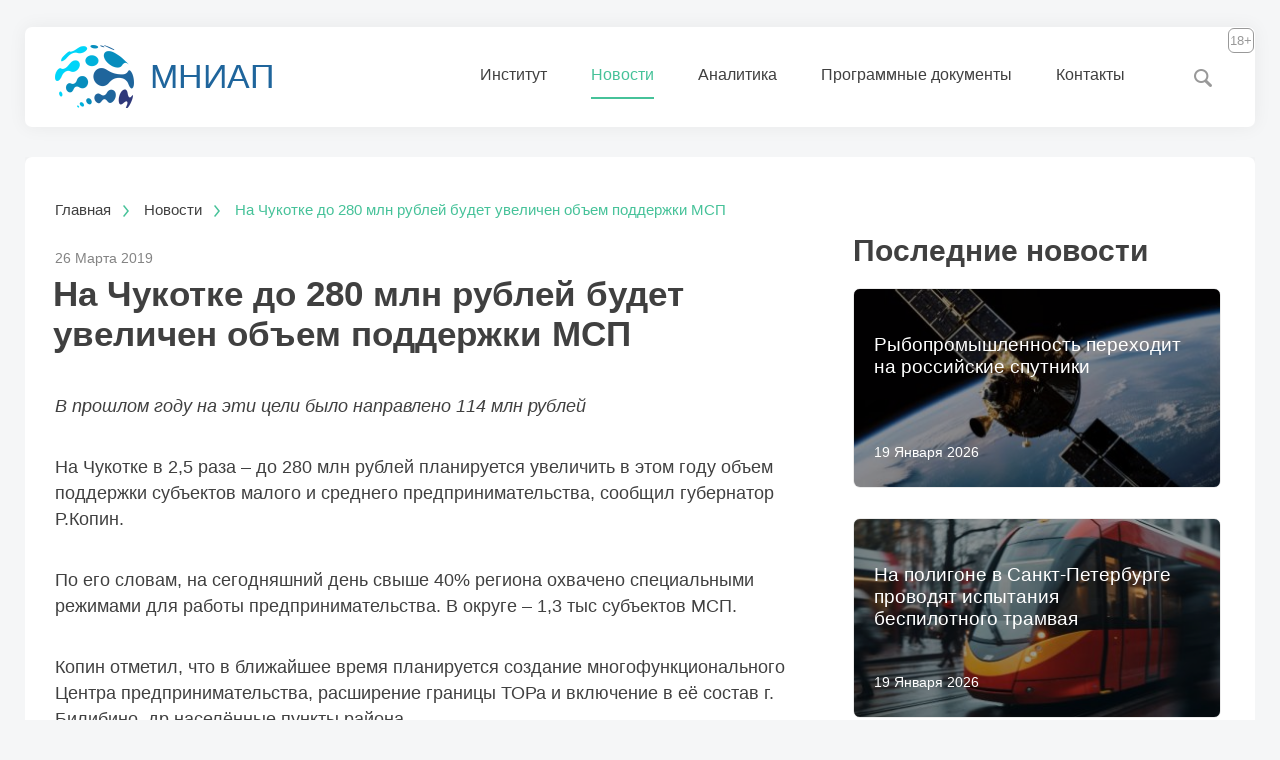

--- FILE ---
content_type: text/html; charset=UTF-8
request_url: https://xn--80aplem.xn--p1ai/news/Na-Cukotke-do-280-mln-rublej-budet-uvelicen-obem-podderzki-MSP/
body_size: 7835
content:
<!DOCTYPE html>
<html lang="ru">
<head>
    <meta charset="utf-8">
    <meta http-equiv="Content-Type" content="text/html; charset=utf-8">
    <title>На Чукотке до 280 млн рублей будет увеличен объем поддержки МСП – МНИАП</title>
    <meta name="description" content="В прошлом году на эти цели было направлено 114 млн рублей"/>
        <meta name="robots" content="index, follow"/>

    <meta http-equiv="X-UA-Compatible" content="IE=edge">
    <meta name="viewport" content="width=device-width, initial-scale=1.0">
    <meta name="format-detection" content="telephone=no">
    <meta name="format-detection" content="address=no">

    <link rel="apple-touch-icon" sizes="57x57" href="https://мниап.рф/icons/apple-icon-57x57.png">
    <link rel="apple-touch-icon" sizes="60x60" href="https://мниап.рф/icons/apple-icon-60x60.png">
    <link rel="apple-touch-icon" sizes="72x72" href="https://мниап.рф/icons/apple-icon-72x72.png">
    <link rel="apple-touch-icon" sizes="76x76" href="https://мниап.рф/icons/apple-icon-76x76.png">
    <link rel="apple-touch-icon" sizes="114x114" href="https://мниап.рф/icons/apple-icon-114x114.png">
    <link rel="apple-touch-icon" sizes="120x120" href="https://мниап.рф/icons/apple-icon-120x120.png">
    <link rel="apple-touch-icon" sizes="144x144" href="https://мниап.рф/icons/apple-icon-144x144.png">
    <link rel="apple-touch-icon" sizes="152x152" href="https://мниап.рф/icons/apple-icon-152x152.png">
    <link rel="apple-touch-icon" sizes="180x180" href="https://мниап.рф/icons/apple-icon-180x180.png">
    <link rel="icon" type="image/png" sizes="192x192"  href="https://мниап.рф/icons/android-icon-192x192.png">
    <link rel="icon" type="image/png" sizes="32x32" href="https://мниап.рф/icons/favicon-32x32.png">
    <link rel="icon" type="image/png" sizes="96x96" href="https://мниап.рф/icons/favicon-96x96.png">
    <link rel="icon" type="image/png" sizes="16x16" href="https://мниап.рф/icons/favicon-16x16.png">
    <link rel="icon" href="https://мниап.рф//icons/favicon.ico?v2" />
    <link rel="manifest" href="https://мниап.рф/icons/manifest.json">
    <meta name="msapplication-TileColor" content="#ffffff">
    <meta name="msapplication-TileImage" content="https://мниап.рф/icons/ms-icon-144x144.png">
    <meta name="theme-color" content="#ffffff">

    
    

    
    <script>
        var APP_CONTROLLER= 'news';
        var APP_ACTION= 'view';
        var APP_MODULE = 'front';
        var LANG_PREFIX = '';
        var APP_LANG = 'ru';
        var HTTP_GEO = '';
                var isUser = false;
        var userId = null;
            </script>

        <script src="https://мниап.рф/js/jquery/jquery-2.2.3.min.js"></script>
    <script src="https://мниап.рф/js/air-datepicker/js/datepicker.min.js"></script>
    <script src="https://мниап.рф/js/air-datepicker/js/i18n/datepicker.ru.js"></script>

    
    <link rel="stylesheet" href="https://мниап.рф/assets/css/default.css?v=7" type="text/css"/>
    <style>
        .top-bock-overline .page-container{
            overflow: hidden;
            max-height:60px;
        }
        @media screen and (min-width: 155px) and (max-width: 860px){
            .top-bock b#search-btn, .top-bock-overline b#search-btn {
                margin-right: 30px !important;
            }
            .top-menu-holder{
                margin-top: 73px !important;
            }
        }
        .top-bock i#menu-btn:before {
            position: absolute;
            content: '';
            display: block;
            background: url('/assets/sprites/icon-menu-n.png') center no-repeat;
            width: 20px;
            height: 14px;
            margin: 16px 15px;
        }
    </style>
    <link rel="stylesheet" href="https://мниап.рф/js/air-datepicker/css/datepicker.css" type="text/css"/>
    <link rel="stylesheet" href="https://мниап.рф/js/swiper/css/swiper.min.css" type="text/css"/>

    <script>
        var gOldOnError = window.onerror;
        window.onerror = function myErrorHandler(errorMsg, url, lineNumber) {
            $.post('/custom/register-client-error', {message: errorMsg.toString()+'\nurl: '+url+'\nline: '+lineNumber, page: window.location+'', func: 'window.onerror'});
            return false;
        };
    </script>

</head>
<body class="mac Chrome Chrome Chrome1 Chrome_mac Chrome_mac Chrome1_mac  p_news p_news_view l_ru ps_">
<div class="page-container">
    <div class="top-lang">
                <span></span>
    </div>
    <div class="top-bock-overline" style="display: flex;justify-content: space-between">
    </div>
    <div class="top-bock" style="display: flex;justify-content: space-between">
                <div class="page-container" style="flex: 1 1 95%;max-width: 1230px">
            <div class="popup-menu popup-menu-institute">
                <div class="label">Институт</div>
                <div class="holder">
                    <ul>
                        <li class="menu-item-institute-about"><a href="https://мниап.рф/institute/about/" >Об институте</a></li>
                        <li class="menu-item-institute-head"><a href="https://мниап.рф/institute/head/" >О главе МНИАП</a></li>
                        <li class="menu-item-skrynnikopinion"><a href="https://мниап.рф/skrynnik-opinion/" >Обзор новостей</a></li>
                        <li class="menu-item-institute-experts"><a href="https://мниап.рф/institute/experts/">Мнения экспертов</a></li>

                                                <li class="menu-item-institute-foundation"><a href="https://мниап.рф/institute/foundation/">Фонд Скрынник</a></li>

                        <li class="menu-item-institute-gallery"><a href="https://мниап.рф/events/" >Мероприятия</a></li>

                                            </ul>
                </div>
            </div>
            <div class="popup-menu popup-menu-analytics">
                <div class="label">Аналитика</div>
                <div class="holder">
                    <ul>
                        <li class="menu-item-analytics-index-0"><a href="https://мниап.рф/world-analytics/">Мировой рынок</a></li>
                        <li class="menu-item-analytics-index-1"><a href="https://мниап.рф/russia-analytics/">Российский рынок</a></li>
                        <li class="menu-item-analytics-infographic"><a href="https://мниап.рф/infographic/">Инфографика</a></li>
                    </ul>
                </div>
            </div>
            <div class="popup-menu popup-menu-projects">
                <div class="label">Программные документы</div>
                <div class="holder">
                    <ul>
                        <li class="menu-item-projects-project-12"><a href="https://мниап.рф/spacestartups/">Стартапы в космической отрасли</a></li>
                        <li class="menu-item-projects-project-11"><a href="https://мниап.рф/digital-transformation/">Модульная концепция цифровой трансформации МСП</a></li>
                        <li class="menu-item-projects-project-1"><a href="https://мниап.рф/project2050/"> Стратегия 2035 и на период до 2050 года </a></li>
                        <li class="menu-item-projects-project-2"><a href="https://мниап.рф/project-export/">Экспортная доктрина</a></li>
                        <li class="menu-item-projects-project-3"><a href="https://мниап.рф/food-safety/">Доктрина продбезопасности</a></li>
                        <li class="menu-item-projects-project-6"><a href="https://мниап.рф/rural-tourism/">Концепция сельского туризма</a></li>
                        <li class="menu-item-analytics-national-reports"><a href="https://мниап.рф/analytics/national-reports/">Национальные доклады</a></li>
                    </ul>
                </div>
            </div>
            <div class="popup-menu popup-menu-news" data-dtx="7">
                <div class="label">Новости</div>
                <div class="holder">
                    <ul>
                        <li class="menu-item-analytics-index"><a href="https://мниап.рф/news/feed/">Новостная лента</a></li>
                        <li class="menu-item-analytics-national-reports"><a href="https://мниап.рф/news/">Актуально</a></li>
                    </ul>
                </div>
            </div>
            <a href="https://мниап.рф/" class="logo"><span><strong>МНИАП</strong></span>
            </a>
            <i id="menu-btn"></i>
            <b id="search-btn"></b>
            <div class="top-search-line">
                <i></i>
                <input type="text" id="search-line-text" value=""/>
            </div>
            <div class="top-menu-holder">
                <ul class="top-menu">
                    <li class="menu-item-institute"><a href="https://мниап.рф/institute/about/">Институт</a></li>
                    <li class="mobile-sub"><ul>
                            <li class="menu-item-institute-about"><a href="https://мниап.рф/institute/about/" >Об институте</a></li>
                            <li class="menu-item-institute-head"><a href="https://мниап.рф/institute/head/" >О главе МНИАП</a></li>
                            <li class="menu-item-skrynnikopinion"><a href="https://мниап.рф/skrynnik-opinion/" >Обзор новостей</a></li>
                            <li class="menu-item-institute-experts"><a href="https://мниап.рф/institute/experts/">Мнения экспертов</a></li>

                                                                                    <li class="menu-item-institute-foundation"><a href="https://мниап.рф/institute/foundation/">Фонд Скрынник</a></li>
                            <li class="menu-item-institute-gallery"><a href="https://мниап.рф/events/" >Мероприятия</a></li>
                        </ul></li>
                    <li class="menu-item-news"><a href="/news/">Новости</a></li>
                    <!--<li class="mobile-sub"><ul>
                    <li class="menu-item-analytics-index"><a href="https://мниап.рф/news/feed/">Новостная лента</a></li>
                    <li class="menu-item-analytics-national-reports"><a href="https://мниап.рф/news/">Актуально</a></li>
                </ul></li>-->
                    <li class="menu-item-analytics"><a href="https://мниап.рф/analytics/">Аналитика</a></li>
                    <li class="mobile-sub"><ul>
                            <li class="menu-item-analytics-index-1"><a href="https://мниап.рф/russia-analytics/">Российский рынок</a></li>
                            <li class="menu-item-analytics-index-0"><a href="https://мниап.рф/world-analytics/">Мировой рынок</a></li>
                            <li class="menu-item-analytics-infographic"><a href="https://мниап.рф/infographic/">Инфографика</a></li>
                            <li class="menu-item-analytics-national-reports"><a href="https://мниап.рф/analytics/national-reports/">Национальные доклады</a></li>
                        </ul></li>
                    <li class="menu-item-projects"><a href="https://мниап.рф/project2050/">Программные документы</a></li>
                    <li class="mobile-sub">
                        <ul>
                            <li class="menu-item-projects-project-12"><a href="https://мниап.рф/spacestartups/">Стартапы в космической отрасли</a></li>
                            <li class="menu-item-projects-project-11"><a href="https://мниап.рф/digital-transformation/">Модульная концепция цифровой трансформации МСП</a></li>
                            <li class="menu-item-projects-project-1"><a href="https://мниап.рф/project2050/"> Стратегия 2035 и на период до 2050 года </a></li>
                            <li class="menu-item-projects-project-2"><a href="https://мниап.рф/project-export/">Экспортная доктрина</a></li>
                            <li class="menu-item-projects-project-3"><a href="https://мниап.рф/food-safety/">Доктрина продбезопасности</a></li>
                            <li class="menu-item-projects-project-6"><a href="https://мниап.рф/rural-tourism/">Концепция сельского туризма</a></li>
                        </ul>
                    </li>
                    <li class="menu-item-contacts"><a href="https://мниап.рф/contacts/">Контакты</a></li>
                </ul>
            </div>
        </div>
        <div style="position: relative">
            <span style="position:absolute;top:1px;right:1px;padding: 4px 1px;border: 1px solid #999;color:#999;border-radius: 6px;font-size: 13px">18+</span>
        </div>
    </div>


    <span id="site-content">
    
<div class="site-block news-one-page">

    <ol class="BreadcrumbList"  itemscope itemtype="http://schema.org/BreadcrumbList">
        <li itemprop="itemListElement" itemscope
            itemtype="http://schema.org/ListItem">
            <a itemprop="item" href="https://мниап.рф/">
                <span itemprop="name">Главная</span></a>
            <meta itemprop="position" content="1" />
        </li>

        <li itemprop="itemListElement" itemscope
            itemtype="http://schema.org/ListItem">
            <a itemprop="item" href="https://мниап.рф/news/">
                <span itemprop="name">Новости</span></a>
            <meta itemprop="position" content="2" />
        </li>

        <li itemprop="itemListElement" itemscope
            itemtype="http://schema.org/ListItem">
            <a itemprop="item" href="https://мниап.рф/news/item-item/">
                <span itemprop="name">На Чукотке до 280 млн рублей будет увеличен объем поддержки МСП</span></a>
            <meta itemprop="position" content="3" />
        </li>
    </ol>


    <div class="grid-items-2">
            <div class="grid-item main-col">
                <div class="news-content text-content">
                    <div class="publish-date">26 Марта 2019</div>
                    <h1>На Чукотке до 280 млн рублей будет увеличен объем поддержки МСП</h1>
                                        <p><i>В прошлом году на эти цели было направлено 114 млн рублей</i></p>

<p>На Чукотке в 2,5 раза &ndash; до 280 млн рублей планируется увеличить в этом году объем поддержки субъектов малого и среднего предпринимательства, сообщил губернатор Р.Копин.</p>

<p>По его словам, на сегодняшний день свыше 40% региона охвачено специальными режимами для работы предпринимательства. В округе &ndash; 1,3 тыс субъектов МСП.</p>

<p>Копин отметил, что в ближайшее время планируется создание многофункционального Центра предпринимательства, расширение границы ТОРа и включение в её состав г. Билибино, др населённые пункты района.</p>

<p>&nbsp;</p>

                    <div class="tag-container">
                                            </div>

                                    </div>
            </div>
                        <div class="grid-item news-right-col news-feed-items">
                <strong>Последние новости</strong>
                <a href="https://мниап.рф/news/Rybopromyslennost-perehodit-na-rossijskie-sputniki/" class="news-item grid-item site-block has-image">
            <span style="background-image: url(https://мниап.рф/repository/news/7901/small-p.jpg)"><em><span>19 Января 2026</span>
            <div>Рыбопромышленность переходит на российские спутники</div></em></span>
        </a><a href="https://мниап.рф/news/Na-poligone-v-Sankt-Peterburge-provodat-ispytania-bespilotnogo-tramvaa/" class="news-item grid-item site-block has-image">
            <span style="background-image: url(https://мниап.рф/repository/news/7900/small-p.jpg)"><em><span>19 Января 2026</span>
            <div>На полигоне в Санкт-Петербурге проводят испытания беспилотного трамвая</div></em></span>
        </a><a href="https://мниап.рф/news/V-Moskve-zapustili-onlajn-konsul-tacii-v-gosvetklinikah/" class="news-item grid-item site-block has-image">
            <span style="background-image: url(https://мниап.рф/repository/news/7899/small-p.jpg)"><em><span>19 Января 2026</span>
            <div>В Москве запустили онлайн-консультации в госветклиниках</div></em></span>
        </a>            </div>
                </div>
</div>
<div class="site-block news-block last-news-block">
    <strong>Аналитика</strong>
    <div class="grid-items-3 ajax-default-news-list-holder news-actual news-actual-nobig-news">
        <div class="items ajax-default-news-list-holder">
    <div class="item">
        <div class="image"><a href="https://мниап.рф/analytics/Web3-kak-usluga-novaa-cifrovaa-infrastruktura/"><img src="https://мниап.рф//repository/analytics/1085/small.jpg" alt="Web3 как услуга: новая цифровая инфраструктура"/></a></div>
        <div class="date">19 Декабря 2026</div>
        <div class="link">
            <a href="https://мниап.рф/analytics/Web3-kak-usluga-novaa-cifrovaa-infrastruktura/">Web3 как услуга: новая цифровая инфраструктура</a>
        </div>
    </div>
    <i class="clearfix"></i>    <div class="item">
        <div class="image"><a href="https://мниап.рф/analytics/Vertikal-nyj-II-novye-trendy-cifrovyh-tehnologij-2026-12-16/"><img src="https://мниап.рф//repository/analytics/1084/small.jpg" alt="Вертикальный ИИ: новые тренды цифровых технологий"/></a></div>
        <div class="date">16 Декабря 2026</div>
        <div class="link">
            <a href="https://мниап.рф/analytics/Vertikal-nyj-II-novye-trendy-cifrovyh-tehnologij-2026-12-16/">Вертикальный ИИ: новые тренды цифровых технологий</a>
        </div>
    </div>
    <i class="clearfix"></i>    <div class="item">
        <div class="image"><a href="https://мниап.рф/analytics/Trendy-razvitia-rynka-finansovyh-dannyh/"><img src="https://мниап.рф//repository/analytics/1088/small.jpg" alt="Тренды развития рынка финансовых данных"/></a></div>
        <div class="date">12 Января 2026</div>
        <div class="link">
            <a href="https://мниап.рф/analytics/Trendy-razvitia-rynka-finansovyh-dannyh/">Тренды развития рынка финансовых данных</a>
        </div>
    </div>
    <i class="clearfix"></i>    <div class="item">
        <div class="image"><a href="https://мниап.рф/analytics/Precizionnaa-fermentacia-rynok-biotehnologiceskoj-transformacii-pisevoj-promyslennosti/"><img src="https://мниап.рф//repository/analytics/1087/small.jpg" alt="Прецизионная ферментация: рынок биотехнологической трансформации пищевой промышленности"/></a></div>
        <div class="date">28 Декабря 2025</div>
        <div class="link">
            <a href="https://мниап.рф/analytics/Precizionnaa-fermentacia-rynok-biotehnologiceskoj-transformacii-pisevoj-promyslennosti/">Прецизионная ферментация: рынок биотехнологической трансформации пищевой промышленности</a>
        </div>
    </div>
    <i class="clearfix"></i>    <div class="item">
        <div class="image"><a href="https://мниап.рф/analytics/Platformy-ocenki-modelej-II/"><img src="https://мниап.рф//repository/analytics/1086/small.jpg" alt="Платформы оценки моделей ИИ"/></a></div>
        <div class="date">25 Декабря 2025</div>
        <div class="link">
            <a href="https://мниап.рф/analytics/Platformy-ocenki-modelej-II/">Платформы оценки моделей ИИ</a>
        </div>
    </div>
    <i class="clearfix"></i>    <div class="item">
        <div class="image"><a href="https://мниап.рф/analytics/Oblacnoe-rezervnoe-kopirovanie-dannyh-evolucia-kriticeskoj-infrastruktury-cifrovoj-ekonomiki-2025-12-12/"><img src="https://мниап.рф//repository/analytics/1083/small.jpg" alt="Облачное резервное копирование данных: эволюция критической инфраструктуры цифровой экономики"/></a></div>
        <div class="date">12 Декабря 2025</div>
        <div class="link">
            <a href="https://мниап.рф/analytics/Oblacnoe-rezervnoe-kopirovanie-dannyh-evolucia-kriticeskoj-infrastruktury-cifrovoj-ekonomiki-2025-12-12/">Облачное резервное копирование данных: эволюция критической инфраструктуры цифровой экономики</a>
        </div>
    </div>
    <i class="clearfix"></i>    <div id="news-4953895-9327109-from-0" class="from-sep"></div>
</div>

    <script>
        $(function () {
            setupAjaxNews({'block-id':'news-4953895-9327109','list-holder':'.ajax-default-news-list-holder','more-holder':'.ajax-default-news-more-holder','from':0,'to':0,'type':'','page-size':6,'no-top':0,'data-source':'/analytics/ajax-list/'});
        });
    </script>
    </div>
    <div class="more-holder ajax-default-news-more-holder">
        <a href="https://мниап.рф/" class="icon-link icon-show-more">Показать еще</a>
    </div>
</div>

    </span>

    <div class="footer">
        <div class="links">
            <div class="gr gr1">
                <ul>
                    <li><span>Институт</span></li>
                    <li class="menu-item-institute-about"><a href="https://мниап.рф/institute/about/" >Об институте</a></li>
                    <li class="menu-item-institute-head"><a href="https://мниап.рф/institute/head/" >О главе МНИАП</a></li>
                    <li class="menu-item-skrynnikopinion"><a href="https://мниап.рф/skrynnik-opinion/" >Обзор новостей</a></li>
                    <li class="menu-item-institute-experts"><a href="https://мниап.рф/institute/experts/">Мнения экспертов</a></li>
                    <li class="menu-item-institute-foundation"><a href="https://мниап.рф/institute/foundation/">Фонд Скрынник</a></li>
                    <li class="menu-item-institute-gallery"><a href="https://мниап.рф/events/" >Мероприятия</a></li>
                </ul>
                <ul>
                    <li><span><a href="https://мниап.рф/news/">Новости</a></span></li>
                    <!--<li><span>Новости</span></li>
                    <li class="menu-item-analytics-index"><a href="https://мниап.рф/news/feed/">Новостная лента</a></li>
                    <li class="menu-item-analytics-national-reports"><a href="https://мниап.рф/news/">Актуально</a></li>-->
                </ul>
            </div>
            <div class="gr gr2">
                <ul>
                    <li><span>Программные документы</span></li>
                    <li class="menu-item-projects-project-12"><a href="https://мниап.рф/spacestartups/">Стартапы в космической отрасли</a></li>
                    <li class="menu-item-projects-project-11"><a href="https://мниап.рф/digital-transformation/">Модульная концепция цифровой трансформации МСП</a></li>
                    <li class="menu-item-projects-project-1"><a href="https://мниап.рф/project2050/"> Стратегия 2035 и на период до 2050 года </a></li>
                    <li class="menu-item-projects-project-2"><a href="https://мниап.рф/project-export/">Экспортная доктрина</a></li>
                    <li class="menu-item-projects-project-3"><a href="https://мниап.рф/food-safety/">Доктрина продбезопасности</a></li>
                    <li class="menu-item-projects-project-6"><a href="https://мниап.рф/rural-tourism/">Концепция сельского туризма</a></li>
                </ul>
                <ul>
                    <li><span>Аналитика</span></li>
                    <li class="menu-item-analytics-index-1"><a href="https://мниап.рф/russia-analytics/">Российский рынок</a></li>
                    <li class="menu-item-analytics-index-0"><a href="https://мниап.рф/world-analytics/">Мировой рынок</a></li>
                    <li class="menu-item-analytics-infographic"><a href="https://мниап.рф/infographic/">Инфографика</a></li>
                    <li class="menu-item-analytics-national-reports"><a href="https://мниап.рф/analytics/national-reports/">Национальные доклады</a></li>
                </ul>
            </div>
            <div class="gr gr3" id="cs">
                <ul>
                    <li><span><a href="https://мниап.рф/contacts/">Контакты</a></span></li>
                    <li class="ic vkontakte"><a href="https://vk.com/mniap"><svg viewBox="0 0 612 752">
                                <path d="M 503.94561,704.02937 L 543.21464,704.02937 C 543.21464,704.02937 555.07355,702.72226 561.13718,696.19824 C 566.71036,690.20169 566.53222,678.94892 566.53222,678.94892 C 566.53222,678.94892 565.76414,626.25707 590.21533,618.49765 C 614.32875,610.84928 645.28544,669.422 678.09524,691.94606 C 702.90734,708.98485 721.76221,705.25552 721.76221,705.25552 L 809.501,704.02937 C 809.501,704.02937 855.39584,701.19767 833.63292,665.11199 C 831.85154,662.16461 820.95504,638.41904 768.39506,589.63234 C 713.37584,538.56917 720.75122,546.83061 787.0209,458.5042 C 827.37958,404.71345 843.51149,371.87589 838.47041,357.81224 C 833.66762,344.41255 803.98103,347.95218 803.98103,347.95218 L 705.19537,348.56294 C 705.19537,348.56294 697.86626,347.56583 692.43883,350.81395 C 687.12938,353.99036 683.72163,361.41201 683.72163,361.41201 C 683.72163,361.41201 668.08018,403.03386 647.23571,438.43707 C 603.24717,513.13013 585.65546,517.08387 578.46516,512.4384 C 561.73637,501.6275 565.91683,469.01666 565.91683,445.84252 C 565.91683,373.45368 576.89662,343.272 544.53564,335.45938 C 533.79877,332.86828 525.88898,331.15399 498.42564,330.87406 C 463.17512,330.51547 433.3474,330.98279 416.45436,339.25811 C 405.21547,344.76189 396.54454,357.02334 401.82853,357.72895 C 408.35949,358.59882 423.14264,361.71971 430.98071,372.38486 C 441.10682,386.16164 440.75286,417.08826 440.75286,417.08826 C 440.75286,417.08826 446.57126,502.30072 427.16809,512.88259 C 413.85401,520.14229 395.58676,505.32213 356.36862,437.55563 C 336.27835,402.84415 321.10422,364.47044 321.10422,364.47044 C 321.10422,364.47044 318.18229,357.30096 312.96308,353.46289 C 306.6334,348.81279 297.78896,347.33911 297.78896,347.33911 L 203.91254,347.95218 C 203.91254,347.95218 189.8234,348.34547 184.64583,354.47388 C 180.03969,359.92907 184.27802,371.19804 184.27802,371.19804 C 184.27802,371.19804 257.76808,543.14061 340.9886,629.78975 C 417.30341,709.24396 503.94561,704.02937 503.94561,704.02937"/>
                            </svg><i>ВКонтакте</i></a></li>
                                    </ul>
            </div>
        </div>
        <div class="copy-row">
            <div class="socials" id="mcs"></div>

            <div class="cmi-info">
                Сетевое издание МНИАП.РФ зарегистрировано в Федеральной службе по надзору в сфере связи, информационных технологий и массовых коммуникаций (Роскомнадзор) 11 ноября 2017 года. Свидетельство о регистрации Эл № ФС77-71647<br/>
                Учредитель: Автономная некоммерческая организация "Международный независимый институт аграрной политики"<br/>
                Адрес электронной почты Редакции: <em class="mail-info"></em><br/><br class="br2"/>
                Телефон Редакции: +7 (495) 645-96-83<br/>
            </div>

            <div class="info">
                <span>Международный</span> независимый институт анализа инвестиционной политики, 2026
            </div>
            <div class="langs">
                            </div>
        </div>
        <script>$('#mcs').html($('#cs').html());</script>
    </div>

</div>
<script type="text/javascript" src="https://мниап.рф/js/langs/ru.js"></script>
<script type="text/javascript" src="https://мниап.рф/assets/js/main.js?v=2"></script>
<style>
    blockquote{
        font-style: italic;
    }
</style>
<script>
        $('.menu-item-news').addClass('current');
    $('.menu-item-news-view').addClass('current');
    </script>
<script src="https://мниап.рф/js/swiper/js/swiper.jquery.js"></script>

</body>
</html>

--- FILE ---
content_type: application/javascript
request_url: https://xn--80aplem.xn--p1ai/js/langs/ru.js
body_size: 348
content:
var LNG_PLEASE_ENTER_NAME_AND_PHONE = 'Пожалуйста, укажите Ваши имя и номер телефона';
var LNG_PLEASE_ENTER_PHONE = 'Пожалуйста, укажите Ваш номер телефона';
var LNG_PLEASE_ENTER_NAME = 'Пожалуйста, укажите Ваше имя';
var LNG_SENDING_MESSAGE = 'Отправка сообщения...';
var LNG_MESSAGE_SENT = 'Ваше сообщение успешно отправлено';
